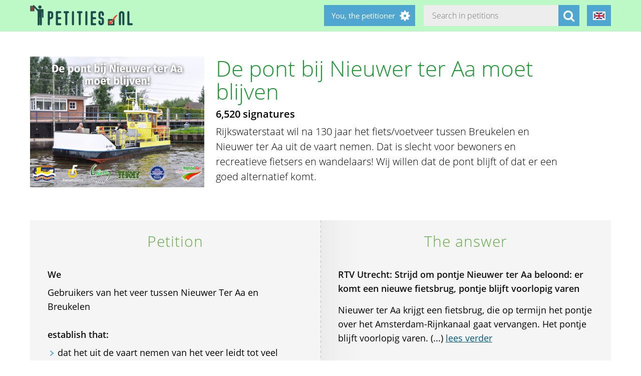

--- FILE ---
content_type: text/html; charset=utf-8
request_url: https://pontjenieuwerteraa.petities.nl/?locale=en
body_size: 19571
content:
<!DOCTYPE html><html class="no-js" lang="en"><head><title>De pont bij Nieuwer ter Aa moet blijven - Petities.nl</title><meta content="text/html; charset=UTF-8" http-equiv="Content-Type" /><meta content="width=device-width" name="viewport" /><meta name="csrf-param" content="authenticity_token" />
<meta name="csrf-token" content="2GHFQ+rHfH1iUEkKr5D3atHPxLwPsHxFH+Ljnr/prVvE5qln7EOt0/iAPvnnb/+YEs2cZwgmb91mPQ9T9ffMAA==" /><link rel="stylesheet" media="screen" href="/assets/application-2cd66f9b13a324ef9757efbbb6eb886047f0ca8f838900142fce0499749b4413.css" /><script src="/assets/application-9a8b852ce0f993624ae14de8252c7d59697bca87cfb1fb5ecf798222812bdc39.js"></script><meta content="https://pontjenieuwerteraa.petities.nl/petitions/de-pont-bij-nieuwer-ter-aa-moet-blijven?locale=en" property="og:url" /><meta content="De pont bij Nieuwer ter Aa moet blijven" property="og:title" /><meta content="https://pontjenieuwerteraa.petities.nl/system/uploads/25940/listing/behouddepont.jpg?1648036244" property="og:image" /><meta content="Rijkswaterstaat wil na 130 jaar het fiets/voetveer tussen Breukelen en Nieuwer ter Aa uit de vaart nemen. Dat is slecht voor bewoners en recreatieve fietsers en wandelaars! Wij willen dat de pont blijft of dat er een goed alternatief komt.
" property="og:description" /><meta content="summary" property="twitter:card" /><meta content="@petities" property="twitter:site" /></head><body class="vervolg"><header class="header"><div class="header-content"><div class="header-button-container"><a class="header-logo" href="https://petities.nl/?locale=en"></a></div><div class="header-languages-container"><div class="header-languages-container-active en"></div><div class="header-languages-container-active-dropdown"><a href="/?locale=nl"><div class="header-languages-container-active-dropdown-item nl"></div></a><a href="/?locale=en"><div class="header-languages-container-active-dropdown-item en"></div></a></div></div><div class="search-container vervolg whitespace"><form role="search" action="/petitions/search?locale=en" accept-charset="UTF-8" method="get"><input name="utf8" type="hidden" value="&#x2713;" /><input type="text" name="search" id="search" class="search-container-input" placeholder="Search in petitions" /><input type="hidden" name="locale" id="locale" value="en" /><button class="search-container-button" type="submit"><i class="fa fa-search"></i></button></form></div><div class="header-search-toggle"><i class="fa fa-search"></i></div><div class="header-user-wrapper"><div class="header-user-name">You, the petitioner</div><div class="header-user-dropdown"><a class="header-user-dropdown-item" href="https://petities.nl/petitions/new?locale=en">Start a petition</a><a class="header-user-dropdown-item" href="https://petities.nl/login?locale=en">Log in</a></div></div></div></header><script>$(window).on('scroll', function(){
  if ($(window).width() > 950) {
    floatingElement=$('.petition-form-float-wrapper');
    floatTop=$('.petition-form-wrapper').offset().top - $(window).scrollTop();
    floatBottom=($('.petition-form-wrapper').offset().top + $('.petition-form-wrapper').innerHeight() - floatingElement.height() - 30) - $(window).scrollTop();

    if (floatTop < 0) {
      floatingElement.addClass('floating');
    } else {
      floatingElement.removeClass('floating');
    }

    if (floatBottom < 0) {
      floatingElement.removeClass('floating').addClass('bottom-fixed');
    } else {
      floatingElement.removeClass('bottom-fixed');
    }
  }
});</script><div class="page"><section class="petition-intro-container"><div class="petition-intro-image-container"><img class="petition-intro-image" src="/system/uploads/25940/listing/behouddepont.jpg?1648036244" alt="Behouddepont" /></div><div class="petition-intro-info-container"><h1 class="petition-intro-info-title">De pont bij Nieuwer ter Aa moet blijven</h1><div class="petition-intro-info-counter">6,520 signatures</div><div class="petition-intro-info-text"><p><p>Rijkswaterstaat wil na 130 jaar het fiets/voetveer tussen Breukelen en Nieuwer ter Aa uit de vaart nemen. Dat is slecht voor bewoners en recreatieve fietsers en wandelaars! Wij willen dat de pont blijft of dat er een goed alternatief komt.</p>
</p></div></div></section><section class="petition-container"><div class="petition-text-wrapper"><h2 class="petition-section-title">Petition</h2><div class="petition-text"><h3>We</h3><p>Gebruikers van het veer tussen Nieuwer Ter Aa en Breukelen</p>
<p>&nbsp;</p><h3>establish that:</h3><ul>
<li>dat het uit de vaart nemen van het veer leidt tot veel langere fiets- en wandelroutes;</li>
<li>dat ouderen, jongeren en kinderen die niet met de auto kunnen reizen door het verdwijnen van de pont buitensporig benadeeld worden;</li>
<li>dat er voor recreatieve wandelaars en fietsers met de veerpont een heel belangrijke schakel uit het routenetwerk verdwijnt;</li>
<li>dat er volgens de schipper van het fiets/voetveer geen bezwaren op het gebied van veiligheid zijn.</li>
</ul>
<p>&nbsp;</p><h3>and request</h3><p>Rijkswaterstaat, de minister en staatssecretaris van Infrastructuur en Waterstaat en de Tweede Kamer om:</p>

<ul>
<li>al het mogelijke te blijven doen om het uit de vaart halen van de veerverbinding te voorkomen; </li>
<li>als het op termijn in stand houden van de veerverbinding geen optie is aan te dringen op een nieuw te ontwikkelen alternatief voordat de veerverbinding uit de vaart wordt gehaald.</li>
</ul>
</div></div><div class="petition-form-wrapper"><h2 class="petition-section-title">The answer</h2><div class="petition-text petition-answer"><h3><p>RTV Utrecht: Strijd om pontje Nieuwer ter Aa beloond: er komt een nieuwe fietsbrug, pontje blijft voorlopig varen </p>
</h3><p>Nieuwer ter Aa krijgt een fietsbrug, die op termijn het pontje over het Amsterdam-Rijnkanaal gaat vervangen. Het pontje blijft voorlopig varen. (...)  <a href="https://www.rtvutrecht.nl/nieuws/3514480/strijd-om-pontje-nieuwer-ter-aa-beloond-er-komt-een-nieuwe-fietsbrug-pontje-blijft-voorlopig-varen">lees verder</a></p>
<p>&nbsp;</p></div><div class="petition-text"><h3>Current status</h3>This petition is not open to collect signatures.<p>&nbsp;</p></div></div></section><section class="petition-details-container"><div class="petition-details" id="detailbox"><h2 class="petition-section-title">Details</h2><div class="petition_field_label">Addressed to:</div><div class="petition_field_data">minister&nbsp;</div><div class="petition_field_label">Petition desk:</div><div class="petition_field_data"><a href="/petitions/desks/nederland?locale=en">Nederland</a>&nbsp;</div><div class="petition_field_label">Closing date:</div><div class="petition_field_data">2022-06-28&nbsp;</div><div class="petition_field_label">Status:</div><div class="petition_field_data">Closed&nbsp;</div><div class="petition_field_label">Organisation:</div><div class="petition_field_data">Actiecomité Laat ons niet zwemmen, Fietsersbond, Fietsplatform, Te Voet, Vrienden van de Voetveren, Wandelnet&nbsp;</div><div class="clearfix"></div></div><div class="petition-details history" id="history_chart"><h2 class="petition-section-title">History</h2><script>$(document).ready(function(){
  var ctx = $("#chartContainer")[0].getContext("2d");
  var data = {
    labels: ["2025-12-25", "2025-12-26", "2025-12-27", "2025-12-28", "2025-12-29", "2025-12-30", "2025-12-31", "2026-1-1", "2026-1-2", "2026-1-3", "2026-1-4", "2026-1-5", "2026-1-6", "2026-1-7", "2026-1-8", "2026-1-9", "2026-1-10", "2026-1-11", "2026-1-12", "2026-1-13"],
    datasets: [{
      fillColor: "#96c79f",
      data: [0, 0, 0, 0, 0, 0, 0, 0, 0, 0, 0, 0, 0, 0, 0, 0, 0, 0, 0, 0]
    }]
  };
  var myBarChart = new Chart(ctx).Bar(data, {
    showTooltips: true,
    animation: true,
    showScale: true,
    scaleShowGridLines : false,
    barShowStroke : false,
    barValueSpacing: 1,
    tooltipFillColor: "#fff",
    tooltipFontColor: "#000",
  });
});</script><canvas id="chartContainer" style="height:275px; width:100%;"></canvas></div></section></div><div class="social-bar"><div class="social-bar-content"><a class="share-button facebook" href="javascript:fbShare(&#39;https://pontjenieuwerteraa.petities.nl&#39;, &#39;De pont bij Nieuwer ter Aa moet blijven&#39;);"><span class="fa-stack fa-2x"><i class="fa fa-circle fa-stack-2x"></i><i class="fa fa-facebook fa-inverse fa-stack-1x"></i></span></a><a class="share-button twitter" href="javascript:twitterShare(&#39;https://pontjenieuwerteraa.petities.nl&#39;, &#39;De pont bij Nieuwer ter Aa moet blijven&#39;);"><span class="fa-stack fa-2x"><i class="fa fa-circle fa-stack-2x"></i><i class="fa fa-twitter fa-inverse fa-stack-1x"></i></span></a><a class="share-button whatsapp small-only" href="whatsapp://send?text=De%20pont%20bij%20Nieuwer%20ter%20Aa%20moet%20blijven%20https%3A%2F%2Fpontjenieuwerteraa.petities.nl"><span class="fa-stack fa-2x"><i class="fa fa-circle fa-stack-2x"></i><i class="fa fa-whatsapp fa-inverse fa-stack-1x"></i></span></a><a class="share-button linkedin" href="javascript:lnShare(&#39;https://pontjenieuwerteraa.petities.nl&#39;);"><span class="fa-stack fa-2x"><i class="fa fa-circle fa-stack-2x"></i><i class="fa fa-linkedin fa-inverse fa-stack-1x"></i></span></a><a class="share-button email" href="mailto:?body=https%3A%2F%2Fpontjenieuwerteraa.petities.nl&amp;subject=Petities.nl%3A%20De%20pont%20bij%20Nieuwer%20ter%20Aa%20moet%20blijven"><span class="fa-stack fa-2x"><i class="fa fa-circle fa-stack-2x"></i><i class="fa fa-envelope fa-inverse fa-stack-1x"></i></span></a><a class="share-button link" href="https://pontjenieuwerteraa.petities.nl"><span class="fa-stack fa-2x"><i class="fa fa-circle fa-stack-2x"></i><i class="fa fa-link fa-inverse fa-stack-1x"></i></span></a></div></div><div class="page"><section><h2 class="petition-section-title">Signatures</h2><div class="petition-signatures-container" data-behavior="load-remote" data-page="1" data-url="https://pontjenieuwerteraa.petities.nl/petitions/de-pont-bij-nieuwer-ter-aa-moet-blijven/signatures/latest?locale=en"><div class="clearfix"></div></div><div class="navigation-bar"><a class="navigation-loadmore button" data-behavior="load-more-signatures" href="javascript:void(0);">Load more signatures</a><div class="clearfix"></div><a class="navigation-toall" href="/petitions/de-pont-bij-nieuwer-ter-aa-moet-blijven/signatures?locale=en">To all signatures</a></div></section></div><div class="page vervolg"><section class="vervolg-main"><h1 class="petition-section-title left">Updates</h1><div class="update-container" id="petitionnews"><div class="update" id="update-1" style="display:none;"><div class="update-content whitespace"><h2></h2><div class="update-intro"></div><div class="update-date"></div></div></div><div class="update-content whitespace"></div><div class="update" id="update14928" style="display:flex;"><div class="update-content whitespace"><h2>RTV Utrecht: Strijd om pontje Nieuwer ter Aa beloond: er komt een nieuwe fietsbrug, pontje blijft voorlopig varen </h2><div class="update-intro"><p>Nieuwer ter Aa krijgt een fietsbrug, die op termijn het pontje over het Amsterdam-Rijnkanaal gaat vervangen. Het pontje blijft voorlopig varen. </p>
</div><div class="read-more-handler whitespace">+Read more...</div><div class="read-more-content whitespace"><p>(...)  <a href="https://www.rtvutrecht.nl/nieuws/3514480/strijd-om-pontje-nieuwer-ter-aa-beloond-er-komt-een-nieuwe-fietsbrug-pontje-blijft-voorlopig-varen">lees verder</a></p>
</div><div class="update-date">2022-12-25</div></div></div><div class="update" id="update14402" style="display:flex;"><div class="update-content whitespace"><h2>Petitie voor behoud pont bij Nieuwer ter Aa aangeboden</h2><div class="update-intro"><p>Op dinsdag 28 juni hebben Actiecomité &#39;<a href="https://laatonsnietzwemmen.nl">Laat ons niet zwemmen</a>&#39;, <a href="https://www.fietsersbond.nl">Fietsersbond</a>, <a href="https://www.nederlandfietsland.nl/">Landelijk Fietsplatform</a>, <a href="https://ww.tevoet.nl">Te Voet</a>, <a href="https://www.veerponten.nl">Vrienden van de Voetveren</a> en <a href="https://www.wandelnet.nl">Wandelnet</a> de petitie &#39;De pont bij Nieuwer ter Aa moet blijven&#39; aangeboden aan de Tweede Kamer. Leden van de vaste Kamercommissie IenW namen de handtekeningen in ontvangst. </p>
</div><div class="read-more-handler whitespace">+Read more...</div><div class="read-more-content whitespace"><p>Onder hen waren Kamerleden van VVD, PVV, CDA, PvdA, GroenLinks, SGP en BBB. Ruim 6.400 mensen ondertekenden de petitie, waarvan een groot deel uit de regio. Een groot succes, daar danken we jullie hartelijk voor.</p>

<p>Lees de verslagen bij <a href="https://laatonsnietzwemmen.nl/2022/06/28/jeugdjournaal-tweede-kamer-en-bnn-vara/">Laat ons niet zwemmen</a>, de <a href="https://www.fietsersbond.nl/nieuws/petitie-voor-behoud-pont-bij-nieuwer-ter-aa-aangeboden/">Fietsersbond</a> en <a href="https://www.wandelnet.nl/nieuwsbericht/2022/06/28/Petitie-voor-behoud-pont-bij-Nieuwer-ter-Aa-aangeboden">Wandelnet</a>.</p>

<p>Ook <a href="https://www.nporadio1.nl/fragmenten/null/4a2d5f56-5ca9-44fc-b05e-c1d05f3bf96e/2022-06-28-jesses-trip-het-pontje-van-nieuwe-ter-aa">BNNVARA Radio 1</a> en het <a href="https://jeugdjournaal.nl/artikel/2434462-kinderen-voeren-actie-zodat-hun-veerpont-niet-verdwijnt.html">Jeugdjournaal</a> maakten leuke items.</p>

<p><strong>Wat gaat er nu gebeuren?</strong><br>
Aanstaande donderdag debatteert de Tweede Kamer over dit onderwerp. Hiermee hopen wij dat de minister toch zwicht voor de druk en de pont behoudt, of zorgt voor een goed alternatief.</p>

<p><strong>Wat kun je doen om ons te steunen?</strong><br>
Blijf lawaai maken via sociale media. Aandacht voor onze zaak helpt. Wil je doneren? Dat kan aan de <a href="https://www.fietsersbond.nl/help-mee/doneren/">Fietsersbond</a>, het <a href="https://www.nederlandfietsland.nl/donateur-worden/">Fietsplatform</a>, <a href="https://veerponten.nl/donatie/">Vrienden van de Voetveren</a>, en <a href="https://www.wandelnet.nl/">Wandelnet</a>. Of word lid van <a href="https://www.fietsersbond.nl/word-lid/">Fietsersbond</a>, <a href="https://www.veerponten.nl/">Vrienden van de Voetveren</a>, <a href="https://www.tevoet.nl/lid-worden">Te Voet</a> of <a href="https://www.wandelnet.nl/word-donateur">Wandelnet</a>.</p>

<p><strong>Hoe zat het ook alweer?</strong><br>
Rijkswaterstaat besloot eerder dit jaar om het fiets/voetveer over het Amsterdam-Rijnkanaal bij Nieuwer ter Aa in augustus uit de vaart te nemen. Hierdoor moeten de 740 inwoners van het dorp en heel veel recreatieve fietsers en wandelaars kilometers omreizen om op hun plaats van bestemming te komen. De organisaties achter de petitie roepen Rijkswaterstaat, de minister en de Tweede Kamer op om de pont niet uit de vaart te nemen voor er een goed alternatief is.</p>

<p><strong>Veiligheid</strong><br>
Rijkswaterstaat wil de veerboot uit de vaart nemen omdat het Amsterdam-Rijnkanaal te gevaarlijk zou zijn voor een dergelijke veerdienst. De organisaties achter de petitie bestrijden dit. Daarnaast lopen fietsers en wandelaars die omrijden ook gevaar. Op de routes waarmee zij straks om moeten reizen, lopen zij ook gevaar.</p>

<p>Minister Harbers van Infrastructuur en Waterstaat heeft aangegeven dat hij de veerdienst toch wil opheffen en wijst naar de gemeente die voor een alternatief kan zorgen, bijvoorbeeld een fietsbrug. Volgens de organisaties achter de petitie moet Rijkswaterstaat zorgen voor de financiering van een alternatief.</p>

<p>Met vriendelijke groet,</p>

<p>De petitionarissen.</p>
</div><div class="update-date">2022-06-29</div></div></div><div class="update" id="update14379" style="display:flex;"><div class="update-content whitespace"><h2>28 juni bieden we de petitie aan </h2><div class="update-intro"><p>Op 28 juni reizen we af naar Den Haag om deze petitie aan te bieden. We willen natuurlijk zoveel mogelijk handtekeningen overhandigen aan de Tweede Kamer. </p>
</div><div class="read-more-handler whitespace">+Read more...</div><div class="read-more-content whitespace"><p>Ken jij mensen waarvan je denkt dat ze de petitie nog niet hebben ondertekend? Wijs ze dan op onze petitie en vraag om ook te ondertekenen. Ook delen op sociale media helpt ons enorm.</p>

<p>https://pontjenieuwerteraa.petities.nl/  </p>
</div><div class="update-date">2022-06-17</div></div></div></div><div class="navigation-bar"></div></section><aside class="vervolg-side"></aside></div><footer class="footer"><div class="footer-content"><aside class="footer-news-list-wrapper"><h2 class="footer-content-title">News</h2><ul class="footer-news-list"><li class="footer-news-list-item"><a href="https://petities.nl/updates/maak-de-kruising-met-de-haarlemmerweg-veilig-bij-de-ingang-van-het-westerpark?locale=en">24-12-2025&nbsp;Maak de kruising met de Haarlemmerweg veilig bij de ingang van het Westerpark</a></li><li class="footer-news-list-item"><a href="https://petities.nl/updates/verbied-voertuigen-bij-een-demonstratie?locale=en">14-12-2025&nbsp;Verbied voertuigen bij een demonstratie</a></li><li class="footer-news-list-item"><a href="https://petities.nl/updates/kies-voor-een-decentrale-europese-digitale-identiteit-met-privacy-by-design?locale=en">13-10-2025&nbsp;Kies voor een decentrale Europese digitale identiteit met &#39;privacy by design&#39;</a></li><li class="footer-news-list-item"><a href="https://petities.nl/updates/plaats-windmolens-en-leg-zonneparken-neer?locale=en">27-08-2025&nbsp;Plaats windmolens en leg zonneparken neer</a></li><li class="footer-news-list-item"><a href="https://petities.nl/updates/lanceer-de-aow-ov-kaart?locale=en">30-07-2025&nbsp;Lanceer de AOW-OV-kaart</a></li><li class="footer-news-list-item"><a href="https://petities.nl/updates/bescherm-onze-kerken?locale=en">06-07-2025&nbsp;Bescherm onze kerken</a></li></ul></aside><div class="footer-content-block"><div class="footer-content-menu-wrapper"><nav class="footer-content-menu-container"><ul class="footer-content-menu-part left"><li class="footer-content-menu-item"><a href="https://petities.nl/help?locale=en">Help</a></li><li class="footer-content-menu-item"><a href="https://petities.nl/petitions/new?locale=en">Start a petition</a></li><li class="footer-content-menu-item"><a href="https://petities.nl/petitions?locale=en">Petitions</a></li><li class="footer-content-menu-item"><a href="https://petities.nl/petitions/desks?locale=en">Petition desks</a></li><li class="footer-content-menu-item"><a href="https://petities.nl/dashboard?locale=en">Manage your petitions</a></li></ul><ul class="footer-content-menu-part right"><li class="footer-content-menu-item"><a href="https://petities.nl/updates?locale=en">Updates</a></li><li class="footer-content-menu-item"><a href="https://petities.nl/privacy?locale=en">Your privacy</a></li><li class="footer-content-menu-item"><a href="https://petities.nl/about?locale=en">About Petities.nl</a></li><li class="footer-content-menu-item"><a href="https://petities.nl/donate?locale=en">Support us</a></li></ul></nav><a class="donate-button" href="https://petities.nl/donate?locale=en">Donate and support Petities.nl</a></div><div class="footer-content-contactblock"><div class="footer-content-contactblock-section top"><ul class="footer-content-menu"><li class="footer-content-menu-item">Contact</li><li class="footer-content-menu-item"><a href="https://petities.nl/contact?locale=en">Contact form</a></li><li class="footer-content-menu-item"><a href="mailto:webmaster@petities.nl">webmaster@petities.nl</a><br>020 7854412</li></ul></div></div></div></div><div class="footer-sponsor-bar">Hosting sponsored by<br /><a href="https://www.opendomein.nl/vereniging/over_ons">Vereniging Open Domein</a></div></footer></body></html>